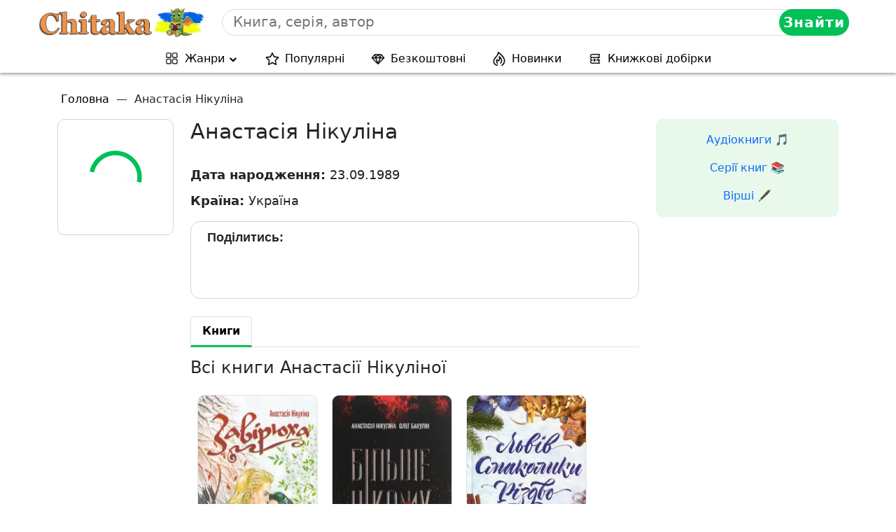

--- FILE ---
content_type: application/x-javascript
request_url: https://chitaka.com.ua/wp-content/cache/autoptimize/js/autoptimize_single_04021ef7206fe4494e03648ec2a3b3f5.js
body_size: -194
content:
$(document).ready(function(){custom_change_img("post-custom-change-img");function custom_change_img(class_name){let image=document.getElementsByClassName(class_name);if(image.length===0)return false;setTimeout(function(){Array.prototype.forEach.call(image,function(el){let src=window.innerWidth>800?el.getAttribute("data-desktop-src"):el.getAttribute("data-mobile-src");if(src)el.setAttribute('src',src);});},2500);}});